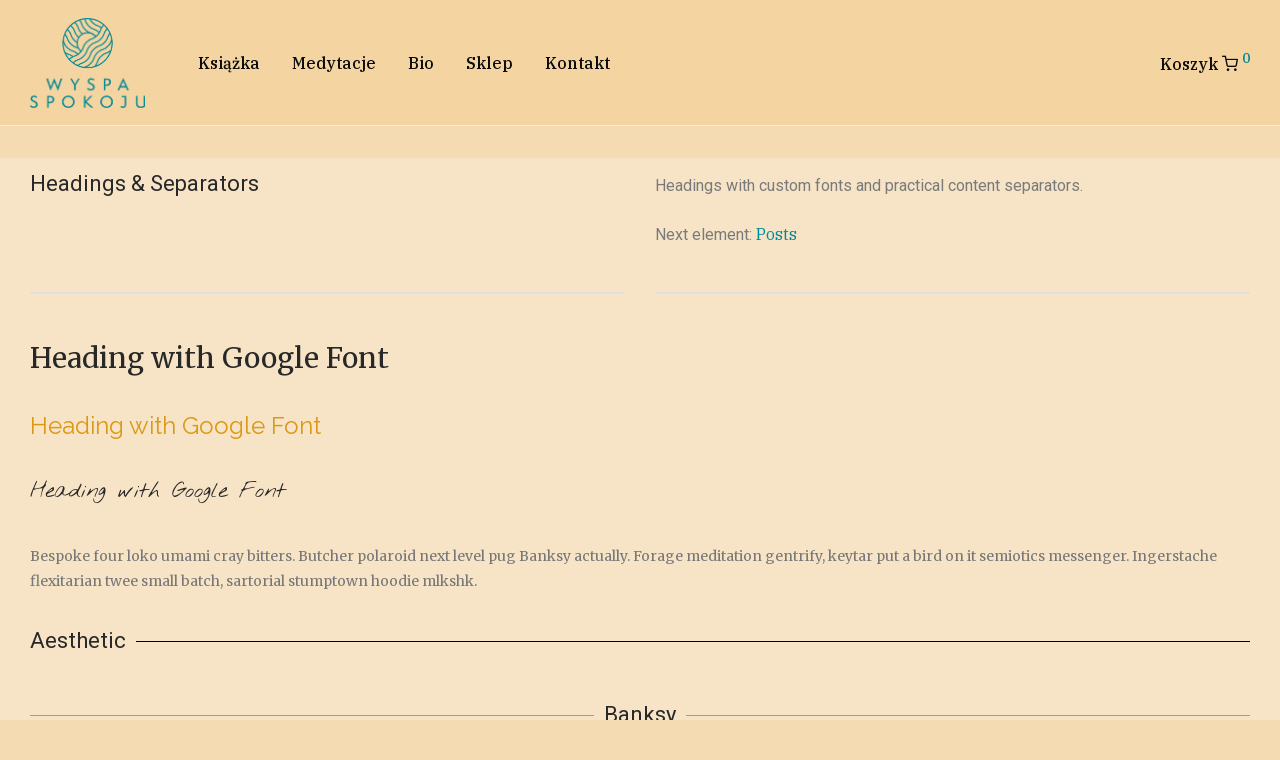

--- FILE ---
content_type: text/html; charset=UTF-8
request_url: https://wyspa-spokoju.pl/elements/headings-separators
body_size: 16281
content:
<!DOCTYPE html>

<html lang="pl-PL" prefix="og: https://ogp.me/ns#" class="footer-sticky-1">
    <head>
        <meta charset="UTF-8">
        <meta name="viewport" content="width=device-width, initial-scale=1.0, maximum-scale=1.0, user-scalable=no">
        
        <link rel="profile" href="http://gmpg.org/xfn/11">
		<link rel="pingback" href="https://wyspa-spokoju.pl/xmlrpc.php">
        
		
<!-- Optymalizacja wyszukiwarek według Rank Math - https://s.rankmath.com/home -->
<title>Headings &amp; Separators - Wyspa spokoju</title>
<meta name="description" content="Headings with custom fonts and practical content separators."/>
<meta name="robots" content="index, follow, max-snippet:-1, max-video-preview:-1, max-image-preview:large"/>
<link rel="canonical" href="https://wyspa-spokoju.pl/elements/headings-separators" />
<meta property="og:locale" content="pl_PL" />
<meta property="og:type" content="article" />
<meta property="og:title" content="Headings &amp; Separators - Wyspa spokoju" />
<meta property="og:description" content="Headings with custom fonts and practical content separators." />
<meta property="og:url" content="https://wyspa-spokoju.pl/elements/headings-separators" />
<meta property="og:site_name" content="Wyspa spokoju" />
<meta name="twitter:card" content="summary_large_image" />
<meta name="twitter:title" content="Headings &amp; Separators - Wyspa spokoju" />
<meta name="twitter:description" content="Headings with custom fonts and practical content separators." />
<script type="application/ld+json" class="rank-math-schema">{"@context":"https://schema.org","@graph":[{"@type":["Person","Organization"],"@id":"https://wyspa-spokoju.pl/#person","name":"zuzaz","logo":{"@type":"ImageObject","@id":"https://wyspa-spokoju.pl/#logo","url":"http://wyspa-spokoju.pl/wp-content/uploads/2021/03/Obszar-roboczy-5@2x.png","caption":"zuzaz","inLanguage":"pl-PL","width":"938","height":"732"},"image":{"@type":"ImageObject","@id":"https://wyspa-spokoju.pl/#logo","url":"http://wyspa-spokoju.pl/wp-content/uploads/2021/03/Obszar-roboczy-5@2x.png","caption":"zuzaz","inLanguage":"pl-PL","width":"938","height":"732"}},{"@type":"WebSite","@id":"https://wyspa-spokoju.pl/#website","url":"https://wyspa-spokoju.pl","name":"zuzaz","publisher":{"@id":"https://wyspa-spokoju.pl/#person"},"inLanguage":"pl-PL"},{"@type":"Person","@id":"https://wyspa-spokoju.pl/author/zuzaz","name":"zuzaz","url":"https://wyspa-spokoju.pl/author/zuzaz","image":{"@type":"ImageObject","@id":"https://secure.gravatar.com/avatar/940534d5f7a8a38efdcc4bf8e3071667?s=96&amp;d=mm&amp;r=g","url":"https://secure.gravatar.com/avatar/940534d5f7a8a38efdcc4bf8e3071667?s=96&amp;d=mm&amp;r=g","caption":"zuzaz","inLanguage":"pl-PL"}},{"@type":"WebPage","@id":"https://wyspa-spokoju.pl/elements/headings-separators#webpage","url":"https://wyspa-spokoju.pl/elements/headings-separators","name":"Headings &amp; Separators - Wyspa spokoju","datePublished":"2015-08-12T16:25:46+02:00","dateModified":"2015-08-12T16:25:46+02:00","author":{"@id":"https://wyspa-spokoju.pl/author/zuzaz"},"isPartOf":{"@id":"https://wyspa-spokoju.pl/#website"},"inLanguage":"pl-PL"},{"@type":"Article","headline":"Headings &amp; Separators - Wyspa spokoju","datePublished":"2015-08-12T16:25:46+02:00","dateModified":"2015-08-12T16:25:46+02:00","author":{"@id":"https://wyspa-spokoju.pl/author/zuzaz"},"publisher":{"@id":"https://wyspa-spokoju.pl/#person"},"description":"Headings with custom fonts and practical content separators.","name":"Headings &amp; Separators - Wyspa spokoju","@id":"https://wyspa-spokoju.pl/elements/headings-separators#richSnippet","isPartOf":{"@id":"https://wyspa-spokoju.pl/elements/headings-separators#webpage"},"inLanguage":"pl-PL","mainEntityOfPage":{"@id":"https://wyspa-spokoju.pl/elements/headings-separators#webpage"}}]}</script>
<!-- /Wtyczka Rank Math WordPress SEO -->

<link rel='dns-prefetch' href='//fonts.googleapis.com' />
<link rel='dns-prefetch' href='//s.w.org' />
<link rel="alternate" type="application/rss+xml" title="Wyspa spokoju &raquo; Kanał z wpisami" href="https://wyspa-spokoju.pl/feed" />
<link rel="alternate" type="application/rss+xml" title="Wyspa spokoju &raquo; Kanał z komentarzami" href="https://wyspa-spokoju.pl/comments/feed" />
		<script type="text/javascript">
			window._wpemojiSettings = {"baseUrl":"https:\/\/s.w.org\/images\/core\/emoji\/13.1.0\/72x72\/","ext":".png","svgUrl":"https:\/\/s.w.org\/images\/core\/emoji\/13.1.0\/svg\/","svgExt":".svg","source":{"concatemoji":"https:\/\/wyspa-spokoju.pl\/wp-includes\/js\/wp-emoji-release.min.js?ver=5.8.12"}};
			!function(e,a,t){var n,r,o,i=a.createElement("canvas"),p=i.getContext&&i.getContext("2d");function s(e,t){var a=String.fromCharCode;p.clearRect(0,0,i.width,i.height),p.fillText(a.apply(this,e),0,0);e=i.toDataURL();return p.clearRect(0,0,i.width,i.height),p.fillText(a.apply(this,t),0,0),e===i.toDataURL()}function c(e){var t=a.createElement("script");t.src=e,t.defer=t.type="text/javascript",a.getElementsByTagName("head")[0].appendChild(t)}for(o=Array("flag","emoji"),t.supports={everything:!0,everythingExceptFlag:!0},r=0;r<o.length;r++)t.supports[o[r]]=function(e){if(!p||!p.fillText)return!1;switch(p.textBaseline="top",p.font="600 32px Arial",e){case"flag":return s([127987,65039,8205,9895,65039],[127987,65039,8203,9895,65039])?!1:!s([55356,56826,55356,56819],[55356,56826,8203,55356,56819])&&!s([55356,57332,56128,56423,56128,56418,56128,56421,56128,56430,56128,56423,56128,56447],[55356,57332,8203,56128,56423,8203,56128,56418,8203,56128,56421,8203,56128,56430,8203,56128,56423,8203,56128,56447]);case"emoji":return!s([10084,65039,8205,55357,56613],[10084,65039,8203,55357,56613])}return!1}(o[r]),t.supports.everything=t.supports.everything&&t.supports[o[r]],"flag"!==o[r]&&(t.supports.everythingExceptFlag=t.supports.everythingExceptFlag&&t.supports[o[r]]);t.supports.everythingExceptFlag=t.supports.everythingExceptFlag&&!t.supports.flag,t.DOMReady=!1,t.readyCallback=function(){t.DOMReady=!0},t.supports.everything||(n=function(){t.readyCallback()},a.addEventListener?(a.addEventListener("DOMContentLoaded",n,!1),e.addEventListener("load",n,!1)):(e.attachEvent("onload",n),a.attachEvent("onreadystatechange",function(){"complete"===a.readyState&&t.readyCallback()})),(n=t.source||{}).concatemoji?c(n.concatemoji):n.wpemoji&&n.twemoji&&(c(n.twemoji),c(n.wpemoji)))}(window,document,window._wpemojiSettings);
		</script>
		<style type="text/css">
img.wp-smiley,
img.emoji {
	display: inline !important;
	border: none !important;
	box-shadow: none !important;
	height: 1em !important;
	width: 1em !important;
	margin: 0 .07em !important;
	vertical-align: -0.1em !important;
	background: none !important;
	padding: 0 !important;
}
</style>
	<link rel='stylesheet' id='wp-block-library-css'  href='https://wyspa-spokoju.pl/wp-includes/css/dist/block-library/style.min.css?ver=5.8.12' type='text/css' media='all' />
<link rel='stylesheet' id='wc-blocks-vendors-style-css'  href='https://wyspa-spokoju.pl/wp-content/plugins/woocommerce/packages/woocommerce-blocks/build/wc-blocks-vendors-style.css?ver=5.7.2' type='text/css' media='all' />
<link rel='stylesheet' id='wc-blocks-style-css'  href='https://wyspa-spokoju.pl/wp-content/plugins/woocommerce/packages/woocommerce-blocks/build/wc-blocks-style.css?ver=5.7.2' type='text/css' media='all' />
<link rel='stylesheet' id='cf7md_roboto-css'  href='//fonts.googleapis.com/css?family=Roboto:400,500' type='text/css' media='all' />
<link rel='stylesheet' id='cf7-material-design-css'  href='https://wyspa-spokoju.pl/wp-content/plugins/material-design-for-contact-form-7/public/../assets/css/cf7-material-design.css?ver=2.6.4' type='text/css' media='all' />
<style id='woocommerce-inline-inline-css' type='text/css'>
.woocommerce form .form-row .required { visibility: visible; }
</style>
<link rel='stylesheet' id='htbbootstrap-css'  href='https://wyspa-spokoju.pl/wp-content/plugins/ht-mega-for-elementor/assets/css/htbbootstrap.css?ver=1.6.6' type='text/css' media='all' />
<link rel='stylesheet' id='htmega-widgets-css'  href='https://wyspa-spokoju.pl/wp-content/plugins/ht-mega-for-elementor/assets/css/htmega-widgets.css?ver=1.6.6' type='text/css' media='all' />
<link rel='stylesheet' id='font-awesome-css'  href='https://wyspa-spokoju.pl/wp-content/plugins/elementor/assets/lib/font-awesome/css/font-awesome.min.css?ver=4.7.0' type='text/css' media='all' />
<link rel='stylesheet' id='htmega-animation-css'  href='https://wyspa-spokoju.pl/wp-content/plugins/ht-mega-for-elementor/assets/css/animation.css?ver=1.6.6' type='text/css' media='all' />
<link rel='stylesheet' id='htmega-keyframes-css'  href='https://wyspa-spokoju.pl/wp-content/plugins/ht-mega-for-elementor/assets/css/htmega-keyframes.css?ver=1.6.6' type='text/css' media='all' />
<link rel='stylesheet' id='elementor-icons-css'  href='https://wyspa-spokoju.pl/wp-content/plugins/elementor/assets/lib/eicons/css/elementor-icons.min.css?ver=5.12.0' type='text/css' media='all' />
<link rel='stylesheet' id='elementor-frontend-css'  href='https://wyspa-spokoju.pl/wp-content/plugins/elementor/assets/css/frontend.min.css?ver=3.4.4' type='text/css' media='all' />
<style id='elementor-frontend-inline-css' type='text/css'>
@font-face{font-family:eicons;src:url(https://wyspa-spokoju.pl/wp-content/plugins/elementor/assets/lib/eicons/fonts/eicons.eot?5.10.0);src:url(https://wyspa-spokoju.pl/wp-content/plugins/elementor/assets/lib/eicons/fonts/eicons.eot?5.10.0#iefix) format("embedded-opentype"),url(https://wyspa-spokoju.pl/wp-content/plugins/elementor/assets/lib/eicons/fonts/eicons.woff2?5.10.0) format("woff2"),url(https://wyspa-spokoju.pl/wp-content/plugins/elementor/assets/lib/eicons/fonts/eicons.woff?5.10.0) format("woff"),url(https://wyspa-spokoju.pl/wp-content/plugins/elementor/assets/lib/eicons/fonts/eicons.ttf?5.10.0) format("truetype"),url(https://wyspa-spokoju.pl/wp-content/plugins/elementor/assets/lib/eicons/fonts/eicons.svg?5.10.0#eicon) format("svg");font-weight:400;font-style:normal}
</style>
<link rel='stylesheet' id='elementor-post-35-css'  href='https://wyspa-spokoju.pl/wp-content/uploads/elementor/css/post-35.css?ver=1631627021' type='text/css' media='all' />
<link rel='stylesheet' id='she-header-style-css'  href='https://wyspa-spokoju.pl/wp-content/plugins/sticky-header-effects-for-elementor/assets/css/she-header-style.css?ver=1.4.7' type='text/css' media='all' />
<link rel='stylesheet' id='elementor-global-css'  href='https://wyspa-spokoju.pl/wp-content/uploads/elementor/css/global.css?ver=1631627021' type='text/css' media='all' />
<link rel='stylesheet' id='elementor-post-2349-css'  href='https://wyspa-spokoju.pl/wp-content/uploads/elementor/css/post-2349.css?ver=1631630159' type='text/css' media='all' />
<link rel='stylesheet' id='normalize-css'  href='https://wyspa-spokoju.pl/wp-content/themes/savoy/assets/css/third-party/normalize.min.css?ver=3.0.2' type='text/css' media='all' />
<link rel='stylesheet' id='slick-slider-css'  href='https://wyspa-spokoju.pl/wp-content/themes/savoy/assets/css/third-party/slick.min.css?ver=1.5.5' type='text/css' media='all' />
<link rel='stylesheet' id='slick-slider-theme-css'  href='https://wyspa-spokoju.pl/wp-content/themes/savoy/assets/css/third-party/slick-theme.min.css?ver=1.5.5' type='text/css' media='all' />
<link rel='stylesheet' id='magnific-popup-css'  href='https://wyspa-spokoju.pl/wp-content/plugins/ht-mega-for-elementor/assets/css/magnific-popup.css?ver=1.6.6' type='text/css' media='all' />
<link rel='stylesheet' id='nm-grid-css'  href='https://wyspa-spokoju.pl/wp-content/themes/savoy/assets/css/grid.css?ver=2.6.0' type='text/css' media='all' />
<link rel='stylesheet' id='selectod-css'  href='https://wyspa-spokoju.pl/wp-content/themes/savoy/assets/css/third-party/selectod.min.css?ver=3.8.1' type='text/css' media='all' />
<link rel='stylesheet' id='nm-shop-css'  href='https://wyspa-spokoju.pl/wp-content/themes/savoy/assets/css/shop.css?ver=2.6.0' type='text/css' media='all' />
<link rel='stylesheet' id='nm-icons-css'  href='https://wyspa-spokoju.pl/wp-content/themes/savoy/assets/css/font-icons/theme-icons/theme-icons.min.css?ver=2.6.0' type='text/css' media='all' />
<link rel='stylesheet' id='nm-core-css'  href='https://wyspa-spokoju.pl/wp-content/themes/savoy/style.css?ver=2.6.0' type='text/css' media='all' />
<link rel='stylesheet' id='nm-elements-css'  href='https://wyspa-spokoju.pl/wp-content/themes/savoy/assets/css/elements.css?ver=2.6.0' type='text/css' media='all' />
<link rel='stylesheet' id='nm-portfolio-css'  href='https://wyspa-spokoju.pl/wp-content/plugins/nm-portfolio/assets/css/nm-portfolio.css?ver=1.2.8' type='text/css' media='all' />
<link rel='stylesheet' id='redux-google-fonts-nm_theme_options-css'  href='https://fonts.googleapis.com/css?family=Roboto%3A%2C500%2C400%2C700&#038;ver=1631865594' type='text/css' media='all' />
<link rel='stylesheet' id='google-fonts-1-css'  href='https://fonts.googleapis.com/css?family=Roboto%3A100%2C100italic%2C200%2C200italic%2C300%2C300italic%2C400%2C400italic%2C500%2C500italic%2C600%2C600italic%2C700%2C700italic%2C800%2C800italic%2C900%2C900italic%7CRoboto+Slab%3A100%2C100italic%2C200%2C200italic%2C300%2C300italic%2C400%2C400italic%2C500%2C500italic%2C600%2C600italic%2C700%2C700italic%2C800%2C800italic%2C900%2C900italic%7CIBM+Plex+Serif%3A100%2C100italic%2C200%2C200italic%2C300%2C300italic%2C400%2C400italic%2C500%2C500italic%2C600%2C600italic%2C700%2C700italic%2C800%2C800italic%2C900%2C900italic%7CMerriweather%3A100%2C100italic%2C200%2C200italic%2C300%2C300italic%2C400%2C400italic%2C500%2C500italic%2C600%2C600italic%2C700%2C700italic%2C800%2C800italic%2C900%2C900italic%7CRaleway%3A100%2C100italic%2C200%2C200italic%2C300%2C300italic%2C400%2C400italic%2C500%2C500italic%2C600%2C600italic%2C700%2C700italic%2C800%2C800italic%2C900%2C900italic%7CNothing+You+Could+Do%3A100%2C100italic%2C200%2C200italic%2C300%2C300italic%2C400%2C400italic%2C500%2C500italic%2C600%2C600italic%2C700%2C700italic%2C800%2C800italic%2C900%2C900italic&#038;display=auto&#038;subset=latin-ext&#038;ver=5.8.12' type='text/css' media='all' />
<script type='text/javascript' src='https://wyspa-spokoju.pl/wp-includes/js/jquery/jquery.min.js?ver=3.6.0' id='jquery-core-js'></script>
<script type='text/javascript' src='https://wyspa-spokoju.pl/wp-includes/js/jquery/jquery-migrate.min.js?ver=3.3.2' id='jquery-migrate-js'></script>
<script type='text/javascript' src='https://wyspa-spokoju.pl/wp-content/plugins/sticky-header-effects-for-elementor/assets/js/she-header.js?ver=1.4.7' id='she-header-js'></script>
<link rel="https://api.w.org/" href="https://wyspa-spokoju.pl/wp-json/" /><link rel="alternate" type="application/json" href="https://wyspa-spokoju.pl/wp-json/wp/v2/pages/2349" /><link rel="EditURI" type="application/rsd+xml" title="RSD" href="https://wyspa-spokoju.pl/xmlrpc.php?rsd" />
<link rel="wlwmanifest" type="application/wlwmanifest+xml" href="https://wyspa-spokoju.pl/wp-includes/wlwmanifest.xml" /> 
<meta name="generator" content="WordPress 5.8.12" />
<link rel='shortlink' href='https://wyspa-spokoju.pl/?p=2349' />
<link rel="alternate" type="application/json+oembed" href="https://wyspa-spokoju.pl/wp-json/oembed/1.0/embed?url=https%3A%2F%2Fwyspa-spokoju.pl%2Felements%2Fheadings-separators" />
<link rel="alternate" type="text/xml+oembed" href="https://wyspa-spokoju.pl/wp-json/oembed/1.0/embed?url=https%3A%2F%2Fwyspa-spokoju.pl%2Felements%2Fheadings-separators&#038;format=xml" />
	<noscript><style>.woocommerce-product-gallery{ opacity: 1 !important; }</style></noscript>
	<link rel="icon" href="https://wyspa-spokoju.pl/wp-content/uploads/2021/04/cropped-Obszar-roboczy-9-kopia-32x32.png" sizes="32x32" />
<link rel="icon" href="https://wyspa-spokoju.pl/wp-content/uploads/2021/04/cropped-Obszar-roboczy-9-kopia-192x192.png" sizes="192x192" />
<link rel="apple-touch-icon" href="https://wyspa-spokoju.pl/wp-content/uploads/2021/04/cropped-Obszar-roboczy-9-kopia-180x180.png" />
<meta name="msapplication-TileImage" content="https://wyspa-spokoju.pl/wp-content/uploads/2021/04/cropped-Obszar-roboczy-9-kopia-270x270.png" />
<style type="text/css" class="nm-custom-styles">body{font-family:Roboto,sans-serif;}.nm-menu li a{font-size:16px;font-weight:500;}#nm-mobile-menu .menu > li > a{font-weight:normal;}#nm-mobile-menu-main-ul.menu > li > a{font-size:15px;}#nm-mobile-menu-secondary-ul.menu li a{font-size:13px;}.vc_tta.vc_tta-accordion .vc_tta-panel-title > a,.vc_tta.vc_general .vc_tta-tab > a,.nm-team-member-content h2,.nm-post-slider-content h3,.vc_pie_chart .wpb_pie_chart_heading,.wpb_content_element .wpb_tour_tabs_wrapper .wpb_tabs_nav a,.wpb_content_element .wpb_accordion_header a,.woocommerce-order-details .order_details tfoot tr:last-child th,.woocommerce-order-details .order_details tfoot tr:last-child td,#order_review .shop_table tfoot .order-total,#order_review .shop_table tfoot .order-total,.cart-collaterals .shop_table tr.order-total,.shop_table.cart .nm-product-details a,#nm-shop-sidebar-popup #nm-shop-search input,.nm-shop-categories li a,.nm-shop-filter-menu li a,.woocommerce-message,.woocommerce-info,.woocommerce-error,blockquote,.commentlist .comment .comment-text .meta strong,.nm-related-posts-content h3,.nm-blog-no-results h1,.nm-term-description,.nm-blog-categories-list li a,.nm-blog-categories-toggle li a,.nm-blog-heading h1,#nm-mobile-menu-top-ul .nm-mobile-menu-item-search input{font-size:18px;}@media all and (max-width:768px){.vc_toggle_title h3{font-size:18px;}}@media all and (max-width:400px){#nm-shop-search input{font-size:18px;}}.add_to_cart_inline .add_to_cart_button,.add_to_cart_inline .amount,.nm-product-category-text > a,.nm-testimonial-description,.nm-feature h3,.nm_btn,.vc_toggle_content,.nm-message-box,.wpb_text_column,#nm-wishlist-table ul li.title .woocommerce-loop-product__title,.nm-order-track-top p,.customer_details h3,.woocommerce-order-details .order_details tbody,.woocommerce-MyAccount-content .shop_table tr th,.woocommerce-MyAccount-navigation ul li a,.nm-MyAccount-user-info .nm-username,.nm-MyAccount-dashboard,.nm-myaccount-lost-reset-password h2,.nm-login-form-divider span,.woocommerce-thankyou-order-details li strong,.woocommerce-order-received h3,#order_review .shop_table tbody .product-name,.woocommerce-checkout .nm-coupon-popup-wrap .nm-shop-notice,.nm-checkout-login-coupon .nm-shop-notice,.shop_table.cart .nm-product-quantity-pricing .product-subtotal,.shop_table.cart .product-quantity,.shop_attributes tr th,.shop_attributes tr td,#tab-description,.woocommerce-tabs .tabs li a,.woocommerce-product-details__short-description,.nm-shop-no-products h3,.nm-infload-controls a,#nm-shop-browse-wrap .term-description,.list_nosep .nm-shop-categories .nm-shop-sub-categories li a,.nm-shop-taxonomy-text .term-description,.nm-shop-loop-details h3,.woocommerce-loop-category__title,div.wpcf7-response-output,.wpcf7 .wpcf7-form-control,.widget_search button,.widget_product_search #searchsubmit,#wp-calendar caption,.widget .nm-widget-title,.post .entry-content,.comment-form p label,.no-comments,.commentlist .pingback p,.commentlist .trackback p,.commentlist .comment .comment-text .description,.nm-search-results .nm-post-content,.post-password-form > p:first-child,.nm-post-pagination a .long-title,.nm-blog-list .nm-post-content,.nm-blog-grid .nm-post-content,.nm-blog-classic .nm-post-content,.nm-blog-pagination a,.nm-blog-categories-list.columns li a,.page-numbers li a,.page-numbers li span,#nm-widget-panel .total,#nm-widget-panel .nm-cart-panel-item-price .amount,#nm-widget-panel .quantity .qty,#nm-widget-panel .nm-cart-panel-quantity-pricing > span.quantity,#nm-widget-panel .product-quantity,.nm-cart-panel-product-title,#nm-widget-panel .product_list_widget .empty,#nm-cart-panel-loader h5,.nm-widget-panel-header,.button,input[type=submit]{font-size:16px;}@media all and (max-width:991px){#nm-shop-sidebar .widget .nm-widget-title,.nm-shop-categories li a{font-size:16px;}}@media all and (max-width:768px){.vc_tta.vc_tta-accordion .vc_tta-panel-title > a,.vc_tta.vc_tta-tabs.vc_tta-tabs-position-left .vc_tta-tab > a,.vc_tta.vc_tta-tabs.vc_tta-tabs-position-top .vc_tta-tab > a,.wpb_content_element .wpb_tour_tabs_wrapper .wpb_tabs_nav a,.wpb_content_element .wpb_accordion_header a,.nm-term-description{font-size:16px;}}@media all and (max-width:550px){.shop_table.cart .nm-product-details a,.nm-shop-notice,.nm-related-posts-content h3{font-size:16px;}}@media all and (max-width:400px){.nm-product-category-text .nm-product-category-heading,.nm-team-member-content h2,#nm-wishlist-empty h1,.cart-empty,.nm-shop-filter-menu li a,.nm-blog-categories-list li a{font-size:16px;}}.vc_progress_bar .vc_single_bar .vc_label,.woocommerce-tabs .tabs li a span,.product .summary .price del .amount,#nm-shop-sidebar-popup-reset-button,#nm-shop-sidebar-popup .nm-shop-sidebar .widget:last-child .nm-widget-title,#nm-shop-sidebar-popup .nm-shop-sidebar .widget .nm-widget-title,.nm-shop-filter-menu li a i,.woocommerce-loop-category__title .count,span.wpcf7-not-valid-tip,.widget_rss ul li .rss-date,.wp-caption-text,.comment-respond h3 #cancel-comment-reply-link,.nm-blog-categories-toggle li .count,.nm-menu-wishlist-count,.nm-menu li.nm-menu-offscreen .nm-menu-cart-count,.nm-menu-cart .count,.nm-menu .sub-menu li a,body{font-size:14px;}@media all and (max-width:768px){.wpcf7 .wpcf7-form-control{font-size:14px;}}@media all and (max-width:400px){.nm-blog-grid .nm-post-content,.header-mobile-default .nm-menu-cart.no-icon .count{font-size:14px;}}#nm-wishlist-table .nm-variations-list,.nm-MyAccount-user-info .nm-logout-button.border,#order_review .place-order noscript,#payment .payment_methods li .payment_box,#order_review .shop_table tfoot .woocommerce-remove-coupon,.cart-collaterals .shop_table tr.cart-discount td a,#nm-shop-sidebar-popup #nm-shop-search-notice,.wc-item-meta,.variation,.woocommerce-password-hint,.woocommerce-password-strength,.nm-validation-inline-notices .form-row.woocommerce-invalid-required-field:after{font-size:12px;}body{font-weight:normal;}h1, .h1-size{font-weight:normal;}h2, .h2-size{font-weight:normal;}h3, .h3-size{font-weight:normal;}h4, .h4-size,h5, .h5-size,h6, .h6-size{font-weight:normal;}body{color:#0a0a0a;}.nm-portfolio-single-back a span {background:#0a0a0a;}.mfp-close,.wpb_content_element .wpb_tour_tabs_wrapper .wpb_tabs_nav li.ui-tabs-active a,.vc_pie_chart .vc_pie_chart_value,.vc_progress_bar .vc_single_bar .vc_label .vc_label_units,.nm-testimonial-description,.form-row label,.woocommerce-form__label,#nm-shop-search-close:hover,.products .price .amount,.nm-shop-loop-actions > a,.nm-shop-loop-actions > a:active,.nm-shop-loop-actions > a:focus,.nm-infload-controls a,.woocommerce-breadcrumb a, .woocommerce-breadcrumb span,.variations,.woocommerce-grouped-product-list-item__label a,.woocommerce-grouped-product-list-item__price ins .amount,.woocommerce-grouped-product-list-item__price > .amount,.nm-quantity-wrap .quantity .nm-qty-minus,.nm-quantity-wrap .quantity .nm-qty-plus,.product .summary .single_variation_wrap .nm-quantity-wrap label:not(.nm-qty-label-abbrev),.woocommerce-tabs .tabs li.active a,.shop_attributes th,.product_meta,.shop_table.cart .nm-product-details a,.shop_table.cart .product-quantity,.shop_table.cart .nm-product-quantity-pricing .product-subtotal,.shop_table.cart .product-remove a,.cart-collaterals,.nm-cart-empty,#order_review .shop_table,#payment .payment_methods li label,.woocommerce-thankyou-order-details li strong,.wc-bacs-bank-details li strong,.nm-MyAccount-user-info .nm-username strong,.woocommerce-MyAccount-navigation ul li a:hover,.woocommerce-MyAccount-navigation ul li.is-active a,.woocommerce-table--order-details,#nm-wishlist-empty .note i,a.dark,a:hover,.nm-blog-heading h1 strong,.nm-post-header .nm-post-meta a,.nm-post-pagination a,.commentlist > li .comment-text .meta strong,.commentlist > li .comment-text .meta strong a,.comment-form p label,.entry-content strong,blockquote,blockquote p,.widget_search button,.widget_product_search #searchsubmit,.widget_recent_comments ul li .comment-author-link,.widget_recent_comments ul li:before{color:#282828;}@media all and (max-width: 991px){.nm-shop-menu .nm-shop-filter-menu li a:hover,.nm-shop-menu .nm-shop-filter-menu li.active a,#nm-shop-sidebar .widget.show .nm-widget-title,#nm-shop-sidebar .widget .nm-widget-title:hover{color:#282828;}}.nm-portfolio-single-back a:hover span{background:#282828;}.wpb_content_element .wpb_tour_tabs_wrapper .wpb_tabs_nav a,.wpb_content_element .wpb_accordion_header a,#nm-shop-search-close,.woocommerce-breadcrumb,.nm-single-product-menu a,.star-rating:before,.woocommerce-tabs .tabs li a,.product_meta span.sku,.product_meta a,.nm-product-wishlist-button-wrap a,.nm-product-share a,.nm-wishlist-share ul li a:not(:hover),.nm-post-meta,.nm-post-share a,.nm-post-pagination a .short-title,.commentlist > li .comment-text .meta time{color:#000000;}.vc_toggle_title i,#nm-wishlist-empty p.icon i,h1{color:#282828;}h2{color:#282828;}h3{color:#282828;}h4, h5, h6{color:#282828;}a,a.dark:hover,a.gray:hover,a.invert-color:hover,.nm-highlight-text,.nm-highlight-text h1,.nm-highlight-text h2,.nm-highlight-text h3,.nm-highlight-text h4,.nm-highlight-text h5,.nm-highlight-text h6,.nm-highlight-text p,.nm-menu-wishlist-count,.nm-menu-cart a .count,.nm-menu li.nm-menu-offscreen .nm-menu-cart-count,.page-numbers li span.current,.page-numbers li a:hover,.nm-blog .sticky .nm-post-thumbnail:before,.nm-blog .category-sticky .nm-post-thumbnail:before,.nm-blog-categories-list li a:hover,.nm-blog-categories ul li.current-cat a,.widget ul li.active,.widget ul li a:hover,.widget ul li a:focus,.widget ul li a.active,#wp-calendar tbody td a,.nm-banner-link.type-txt:hover,.nm-banner.text-color-light .nm-banner-link.type-txt:hover,.nm-portfolio-categories li.current a,.add_to_cart_inline ins,.nm-product-categories.layout-separated .product-category:hover .nm-product-category-text > a,.woocommerce-breadcrumb a:hover,.products .price ins .amount,.products .price ins,.no-touch .nm-shop-loop-actions > a:hover,.nm-shop-menu ul li a:hover,.nm-shop-menu ul li.current-cat > a,.nm-shop-menu ul li.active a,.nm-shop-heading span,.nm-single-product-menu a:hover,.woocommerce-product-gallery__trigger:hover,.woocommerce-product-gallery .flex-direction-nav a:hover,.product-summary .price .amount,.product-summary .price ins,.product .summary .price .amount,.nm-product-wishlist-button-wrap a.added:active,.nm-product-wishlist-button-wrap a.added:focus,.nm-product-wishlist-button-wrap a.added:hover,.nm-product-wishlist-button-wrap a.added,.woocommerce-tabs .tabs li a span,#review_form .comment-form-rating .stars:hover a,#review_form .comment-form-rating .stars.has-active a,.product_meta a:hover,.star-rating span:before,.nm-order-view .commentlist li .comment-text .meta,.nm_widget_price_filter ul li.current,.post-type-archive-product .widget_product_categories .product-categories > li:first-child > a,.widget_product_categories ul li.current-cat > a,.widget_layered_nav ul li.chosen a,.widget_layered_nav_filters ul li.chosen a,.product_list_widget li ins .amount,.woocommerce.widget_rating_filter .wc-layered-nav-rating.chosen > a,.nm-wishlist-button.added:active,.nm-wishlist-button.added:focus,.nm-wishlist-button.added:hover,.nm-wishlist-button.added,.slick-prev:not(.slick-disabled):hover,.slick-next:not(.slick-disabled):hover,.flickity-button:hover,.pswp__button:hover,.nm-portfolio-categories li a:hover{color:#008996;}.nm-blog-categories ul li.current-cat a,.nm-portfolio-categories li.current a,.woocommerce-product-gallery.pagination-enabled .flex-control-thumbs li img.flex-active,.widget_layered_nav ul li.chosen a,.widget_layered_nav_filters ul li.chosen a,.slick-dots li.slick-active button,.flickity-page-dots .dot.is-selected{border-color:#008996;}.blockUI.blockOverlay:after,.nm-loader:after,.nm-image-overlay:before,.nm-image-overlay:after,.gallery-icon:before,.gallery-icon:after,.widget_tag_cloud a:hover,.widget_product_tag_cloud a:hover{background:#008996;}@media all and (max-width:400px){.woocommerce-product-gallery.pagination-enabled .flex-control-thumbs li img.flex-active,.slick-dots li.slick-active button,.flickity-page-dots .dot.is-selected{background:#008996;}}.header-border-1 .nm-header,.nm-blog-list .nm-post-divider,#nm-blog-pagination.infinite-load,.nm-post-pagination,.no-post-comments .nm-related-posts,.nm-footer-widgets.has-border,#nm-shop-browse-wrap.nm-shop-description-borders .term-description,.nm-shop-sidebar-default #nm-shop-sidebar .widget,.nm-infload-controls a,.woocommerce-tabs,.upsells,.related,.shop_table.cart tr td,#order_review .shop_table tbody tr th,#order_review .shop_table tbody tr td,#payment .payment_methods,#payment .payment_methods li,.woocommerce-MyAccount-orders tr td,.woocommerce-MyAccount-orders tr:last-child td,.woocommerce-table--order-details tbody tr td,.woocommerce-table--order-details tbody tr:first-child td,.woocommerce-table--order-details tfoot tr:last-child td,.woocommerce-table--order-details tfoot tr:last-child th,#nm-wishlist-table > ul > li,#nm-wishlist-table > ul:first-child > li,.wpb_accordion .wpb_accordion_section,.nm-portfolio-single-footer{border-color:#eeeeee;}.nm-blog-classic .nm-post-divider,.nm-search-results .nm-post-divider{background:#eeeeee;}.nm-blog-categories-list li span,.nm-shop-menu ul li > span,.nm-portfolio-categories li span{color: #cccccc;}.nm-post-meta:before,.nm-testimonial-author span:before{background:#cccccc;}.button,input[type=submit],.widget_tag_cloud a, .widget_product_tag_cloud a,.add_to_cart_inline .add_to_cart_button,#nm-shop-sidebar-popup-button,#order_review .shop_table tbody .product-name .product-quantity{color:#ffffff;background-color:#282828;}.button:hover,input[type=submit]:hover{color:#ffffff;}#nm-blog-pagination a,.button.border{border-color:#aaaaaa;}#nm-blog-pagination a,#nm-blog-pagination a:hover,.button.border,.button.border:hover{color:#282828;}#nm-blog-pagination a:not([disabled]):hover,.button.border:not([disabled]):hover{color:#282828;border-color:#282828;}.product-summary .quantity .nm-qty-minus,.product-summary .quantity .nm-qty-plus{color:#282828;}.nm-page-wrap{background-color:#f4dbb2;}.nm-divider .nm-divider-title,.nm-header-search{background:#f4dbb2;}.woocommerce-cart .blockOverlay,.woocommerce-checkout .blockOverlay {background-color:#f4dbb2 !important;}.nm-top-bar{background:#282828;}.nm-top-bar .nm-top-bar-text,.nm-top-bar .nm-top-bar-text a,.nm-top-bar .nm-menu > li > a,.nm-top-bar .nm-menu > li > a:hover,.nm-top-bar-social li i{color:#0a0a0a;}.nm-header-placeholder{height:124px;}.nm-header{line-height:90px;padding-top:17px;padding-bottom:17px;background:#f4d4a1;}.home .nm-header{background:#f4d4a1;}.mobile-menu-open .nm-header{background:#f4d4a1 !important;}.header-on-scroll .nm-header,.home.header-transparency.header-on-scroll .nm-header{background:#f4cf92;}.header-on-scroll .nm-header:not(.static-on-scroll){padding-top:5px;padding-bottom:10px;}.nm-header.stacked .nm-header-logo,.nm-header.stacked-centered .nm-header-logo{padding-bottom:0px;}.nm-header-logo svg,.nm-header-logo img{height:90px;}@media all and (max-width:991px){.nm-header-placeholder{height:75px;}.nm-header{line-height:60px;padding-top:5px;padding-bottom:10px;}.nm-header.stacked .nm-header-logo,.nm-header.stacked-centered .nm-header-logo{padding-bottom:0px;}.nm-header-logo svg,.nm-header-logo img{height:60px;}}@media all and (max-width:400px){.nm-header-placeholder{height:75px;}.nm-header{line-height:60px;}.nm-header-logo svg,.nm-header-logo img{height:60px;}}.nm-menu li a{color:#0a0a0a;}.nm-menu li a:hover{color:#008996;}.header-transparency-light:not(.header-on-scroll):not(.mobile-menu-open) #nm-main-menu-ul > li > a,.header-transparency-light:not(.header-on-scroll):not(.mobile-menu-open) #nm-right-menu-ul > li > a{color:#ffffff;}.header-transparency-dark:not(.header-on-scroll):not(.mobile-menu-open) #nm-main-menu-ul > li > a,.header-transparency-dark:not(.header-on-scroll):not(.mobile-menu-open) #nm-right-menu-ul > li > a{color:#282828;}.header-transparency-light:not(.header-on-scroll):not(.mobile-menu-open) #nm-main-menu-ul > li > a:hover,.header-transparency-light:not(.header-on-scroll):not(.mobile-menu-open) #nm-right-menu-ul > li > a:hover{color:#dcdcdc;}.header-transparency-dark:not(.header-on-scroll):not(.mobile-menu-open) #nm-main-menu-ul > li > a:hover,.header-transparency-dark:not(.header-on-scroll):not(.mobile-menu-open) #nm-right-menu-ul > li > a:hover{color:#707070;}.no-touch .header-transparency-light:not(.header-on-scroll):not(.mobile-menu-open) .nm-header:hover{background-color:transparent;}.no-touch .header-transparency-dark:not(.header-on-scroll):not(.mobile-menu-open) .nm-header:hover{background-color:transparent;}.nm-menu .sub-menu{background:#282828;}.nm-menu .sub-menu li a{color:#a0a0a0;}.nm-menu .megamenu > .sub-menu > ul > li:not(.nm-menu-item-has-image) > a,.nm-menu .sub-menu li a .label,.nm-menu .sub-menu li a:hover{color:#eeeeee;}.nm-menu .megamenu.full > .sub-menu{padding-top:28px;padding-bottom:15px;background:#ffffff;}.nm-menu .megamenu.full > .sub-menu > ul{max-width:1080px;}.nm-menu .megamenu.full .sub-menu li a{color:#777777;}.nm-menu .megamenu.full > .sub-menu > ul > li:not(.nm-menu-item-has-image) > a,.nm-menu .megamenu.full .sub-menu li a:hover{color:#282828;}.nm-menu .megamenu > .sub-menu > ul > li.nm-menu-item-has-image{border-right-color:#eeeeee;}.nm-menu-icon span{background:#0a0a0a;}.header-transparency-light:not(.header-on-scroll):not(.mobile-menu-open) .nm-menu-icon span{background:#ffffff;}.header-transparency-dark:not(.header-on-scroll):not(.mobile-menu-open) .nm-menu-icon span{background:#282828;}#nm-mobile-menu{ background:#ffffff;}#nm-mobile-menu .menu li{border-bottom-color:#eeeeee;}#nm-mobile-menu .menu a,#nm-mobile-menu .menu li .nm-menu-toggle,#nm-mobile-menu-top-ul .nm-mobile-menu-item-search input,#nm-mobile-menu-top-ul .nm-mobile-menu-item-search span,.nm-mobile-menu-social-ul li a{color:#555555;}.no-touch #nm-mobile-menu .menu a:hover,#nm-mobile-menu .menu li.active > a,#nm-mobile-menu .menu > li.active > .nm-menu-toggle:before,#nm-mobile-menu .menu a .label,.nm-mobile-menu-social-ul li a:hover{color:#282828;}#nm-mobile-menu .sub-menu{border-top-color:#eeeeee;}.nm-footer-widgets{padding-top:35px;padding-bottom:5px;background-color:#f4d39f;}.nm-footer-widgets,.nm-footer-widgets .widget ul li a,.nm-footer-widgets a{color:#0a0a0a;}.nm-footer-widgets .widget .nm-widget-title{color:#282828;}.nm-footer-widgets .widget ul li a:hover,.nm-footer-widgets a:hover{color:#008996;}.nm-footer-widgets .widget_tag_cloud a:hover,.nm-footer-widgets .widget_product_tag_cloud a:hover{background:#008996;}@media all and (max-width:991px){.nm-footer-widgets{padding-top:20px;padding-bottom:15px;}}.nm-footer-bar{color:#ffffff;}.nm-footer-bar-inner{padding-top:10px;padding-bottom:10px;background-color:#008996;}.nm-footer-bar a{color:#ffffff;}.nm-footer-bar a:hover,.nm-footer-bar-social li i{color:#eeeeee;}.nm-footer-bar .menu > li{border-bottom-color:#3a3a3a;}@media all and (max-width:991px){.nm-footer-bar-inner{padding-top:10px;padding-bottom:10px;}}.nm-comments{background:#f7f7f7;}.nm-comments .commentlist > li,.nm-comments .commentlist .pingback,.nm-comments .commentlist .trackback{border-color:#e7e7e7;}#nm-shop-products-overlay,#nm-shop{background-color:#ffffff;}#nm-shop-taxonomy-header.has-image{height:370px;}.nm-shop-taxonomy-text-col{max-width:none;}.nm-shop-taxonomy-text h1{color:#282828;}.nm-shop-taxonomy-text .term-description{color:#777777;}@media all and (max-width:991px){#nm-shop-taxonomy-header.has-image{height:370px;}}@media all and (max-width:768px){#nm-shop-taxonomy-header.has-image{height:210px;}} .nm-shop-widget-scroll{height:145px;}.onsale{color:#ffffff;background:#ff0000;}.products li.outofstock .nm-shop-loop-thumbnail > a:after{color:#282828;background:#ffffff;}.nm-shop-loop-thumbnail{background:#eeeeee;}.has-bg-color .nm-single-product-bg{background:#f4dbb2;}.nm-featured-video-icon{color:#282828;background:#ffffff;}@media all and (max-width:1080px){.woocommerce-product-gallery__wrapper{max-width:500px;}.has-bg-color .woocommerce-product-gallery {background:#f4dbb2;}}@media all and (max-width:1080px){.woocommerce-product-gallery.pagination-enabled .flex-control-thumbs{background-color:#f4dbb2;}}.nm-variation-control.nm-variation-control-color li i{width:19px;height:19px;}.nm-variation-control.nm-variation-control-image li .nm-pa-image-thumbnail-wrap{width:19px;height:19px;}</style>
<style type="text/css" class="nm-translation-styles">.products li.outofstock .nm-shop-loop-thumbnail > a:after{content:"Brak w magazynie";}.nm-validation-inline-notices .form-row.woocommerce-invalid-required-field:after{content:"Pole wymagane";}</style>
		<style type="text/css" id="wp-custom-css">
			
/* ksiazka */
@media (min-width: 768px){
.slick-next, .slick-arrow {
	right: -25px !important
}
}

@media (max-width: 768px){
.slick-arrow{
	display:none !important;
}
}


/* kontakt */
#cf7md-form .mdc-text-field--outlined .mdc-text-field__input, #cf7md-form .mdc-text-field--textarea:not(.mdc-text-field--disabled) {
	background-color: #FFFFFF4D;
}

#cf7md-form .mdc-button--raised:not(:disabled), #cf7md-form .mdc-button--unelevated:not(:disabled) {
    padding: 20px 40px !important;
		background-color: #008996 !important
}
/* style list  */
.list-option li {
list-style: square ;
}

.select-p p {
	margin-bottom:10px
}

.nm-page-default-col {
	background-color: #ffffff40;
	margin: 10px 0px
}

/*  */


#nm-shop-products-overlay, #nm-shop {
    background-color: #f4dbb2;
}

.nm-single-product-menu {
	display:none;
}

.nm-product-wishlist-button-wrap {
	display: none;
}

.nm-wishlist-button {
	display:none;
}

/* sklep */

.nm-shop-header {
    padding: 5px 0 25px 0 ;
}

@media (max-width: 400px){
.nm-shop-header {
    padding-top: 0px;
	}
	#block-19 {
		text-align:center;
	}	
}
		</style>
		    </head>
    
	<body class="page-template-default page page-id-2349 page-child parent-pageid-2336 wp-custom-logo theme-savoy woocommerce-no-js nm-page-load-transition-0 nm-preload header-fixed header-mobile-alt header-border-1 widget-panel-dark elementor-default elementor-kit-35 elementor-page elementor-page-2349">
                
        <div class="nm-page-overflow">
            <div class="nm-page-wrap">
                                            
                <div class="nm-page-wrap-inner">
                    <div id="nm-header-placeholder" class="nm-header-placeholder"></div>

<header id="nm-header" class="nm-header default resize-on-scroll clear">
        <div class="nm-header-inner">
        <div class="nm-header-row nm-row">
    <div class="nm-header-col col-xs-12">
                
        <div class="nm-header-logo">
    <a href="https://wyspa-spokoju.pl/">
        <img src="https://wyspa-spokoju.pl/wp-content/uploads/2021/03/Obszar-roboczy-5@2x.png" class="nm-logo" width="938" height="732" alt="Wyspa spokoju">
            </a>
</div>
                       
        <nav class="nm-main-menu">
            <ul id="nm-main-menu-ul" class="nm-menu">
                <li id="menu-item-69" class="menu-item menu-item-type-post_type menu-item-object-page menu-item-69"><a href="https://wyspa-spokoju.pl/ksiazka">Książka</a></li>
<li id="menu-item-68" class="menu-item menu-item-type-post_type menu-item-object-page menu-item-68"><a href="https://wyspa-spokoju.pl/medytacje">Medytacje</a></li>
<li id="menu-item-67" class="menu-item menu-item-type-post_type menu-item-object-page menu-item-67"><a href="https://wyspa-spokoju.pl/bio">Bio</a></li>
<li id="menu-item-2692" class="menu-item menu-item-type-post_type menu-item-object-page menu-item-2692"><a href="https://wyspa-spokoju.pl/sklep">Sklep</a></li>
<li id="menu-item-66" class="menu-item menu-item-type-post_type menu-item-object-page menu-item-66"><a href="https://wyspa-spokoju.pl/kontakt">Kontakt</a></li>
            </ul>
        </nav>
        
        <nav class="nm-right-menu">
            <ul id="nm-right-menu-ul" class="nm-menu">
                <li class="nm-menu-cart menu-item-default has-icon"><a href="#" id="nm-menu-cart-btn">Koszyk <i class="nm-menu-cart-icon nm-font nm-font-cart"></i> <span class="nm-menu-cart-count count nm-count-zero">0</span></a></li>                <li class="nm-menu-offscreen menu-item-default">
                    <span class="nm-menu-cart-count count nm-count-zero">0</span>                    <a href="#" id="nm-mobile-menu-button" class="clicked"><div class="nm-menu-icon"><span class="line-1"></span><span class="line-2"></span><span class="line-3"></span></div></a>
                </li>
            </ul>
        </nav>

            </div>
</div>    </div>
	<!-- Facebook Pixel Code -->
<script>
!function(f,b,e,v,n,t,s)
{if(f.fbq)return;n=f.fbq=function(){n.callMethod?
n.callMethod.apply(n,arguments):n.queue.push(arguments)};
if(!f._fbq)f._fbq=n;n.push=n;n.loaded=!0;n.version='2.0';
n.queue=[];t=b.createElement(e);t.async=!0;
t.src=v;s=b.getElementsByTagName(e)[0];
s.parentNode.insertBefore(t,s)}(window,document,'script',
'https://connect.facebook.net/en_US/fbevents.js');

fbq('init', '859021964686066');
fbq('track', 'PageView');
</script>
<noscript>
<img height="1" width="1"
src="https://www.facebook.com/tr?id=859021964686066&ev=PageView
&noscript=1"/>
</noscript>
<!-- End Facebook Pixel Code -->
</header>

	
<div class="nm-page-default nm-row">
    <div class="nm-page-default-col col-xs-12">
                <div id="post-2349" class="post-2349 page type-page status-publish hentry">
            		<div data-elementor-type="wp-page" data-elementor-id="2349" class="elementor elementor-2349" data-elementor-settings="[]">
							<div class="elementor-section-wrap">
							<section class="elementor-section elementor-top-section elementor-element elementor-element-727d6752 elementor-section-boxed elementor-section-height-default elementor-section-height-default" data-id="727d6752" data-element_type="section">
						<div class="elementor-container elementor-column-gap-extended">
					<div class="elementor-column elementor-col-50 elementor-top-column elementor-element elementor-element-69cd84f1" data-id="69cd84f1" data-element_type="column">
			<div class="elementor-widget-wrap elementor-element-populated">
								<div class="elementor-element elementor-element-7bb441ea elementor-widget elementor-widget-heading" data-id="7bb441ea" data-element_type="widget" data-widget_type="heading.default">
				<div class="elementor-widget-container">
			<h4 class="elementor-heading-title elementor-size-default">Headings & Separators</h4>		</div>
				</div>
					</div>
		</div>
				<div class="elementor-column elementor-col-50 elementor-top-column elementor-element elementor-element-1c18a14e" data-id="1c18a14e" data-element_type="column">
			<div class="elementor-widget-wrap elementor-element-populated">
								<div class="elementor-element elementor-element-59357a00 elementor-widget elementor-widget-text-editor" data-id="59357a00" data-element_type="widget" data-widget_type="text-editor.default">
				<div class="elementor-widget-container">
							<p>Headings with custom fonts and practical content separators.</p><p>Next element: <a href="#">Posts</a></p>						</div>
				</div>
					</div>
		</div>
							</div>
		</section>
				<section class="elementor-section elementor-top-section elementor-element elementor-element-6502481d elementor-section-boxed elementor-section-height-default elementor-section-height-default" data-id="6502481d" data-element_type="section">
						<div class="elementor-container elementor-column-gap-extended">
					<div class="elementor-column elementor-col-50 elementor-top-column elementor-element elementor-element-7dd30c59" data-id="7dd30c59" data-element_type="column">
			<div class="elementor-widget-wrap elementor-element-populated">
								<div class="elementor-element elementor-element-515a9eb8 elementor-widget-divider--view-line elementor-widget elementor-widget-divider" data-id="515a9eb8" data-element_type="widget" data-widget_type="divider.default">
				<div class="elementor-widget-container">
					<div class="elementor-divider">
			<span class="elementor-divider-separator">
						</span>
		</div>
				</div>
				</div>
					</div>
		</div>
				<div class="elementor-column elementor-col-50 elementor-top-column elementor-element elementor-element-350d3ac3 elementor-hidden-phone" data-id="350d3ac3" data-element_type="column">
			<div class="elementor-widget-wrap elementor-element-populated">
								<div class="elementor-element elementor-element-47e91a4e elementor-widget-divider--view-line elementor-widget elementor-widget-divider" data-id="47e91a4e" data-element_type="widget" data-widget_type="divider.default">
				<div class="elementor-widget-container">
					<div class="elementor-divider">
			<span class="elementor-divider-separator">
						</span>
		</div>
				</div>
				</div>
					</div>
		</div>
							</div>
		</section>
				<section class="elementor-section elementor-top-section elementor-element elementor-element-43a681b1 elementor-section-boxed elementor-section-height-default elementor-section-height-default" data-id="43a681b1" data-element_type="section">
						<div class="elementor-container elementor-column-gap-extended">
					<div class="elementor-column elementor-col-100 elementor-top-column elementor-element elementor-element-42f102d6" data-id="42f102d6" data-element_type="column">
			<div class="elementor-widget-wrap elementor-element-populated">
								<div class="elementor-element elementor-element-0f5a020 elementor-widget elementor-widget-heading" data-id="0f5a020" data-element_type="widget" data-widget_type="heading.default">
				<div class="elementor-widget-container">
			<h2 class="elementor-heading-title elementor-size-default">Heading with Google Font</h2>		</div>
				</div>
				<div class="elementor-element elementor-element-18de9e1 elementor-widget elementor-widget-spacer" data-id="18de9e1" data-element_type="widget" data-widget_type="spacer.default">
				<div class="elementor-widget-container">
					<div class="elementor-spacer">
			<div class="elementor-spacer-inner"></div>
		</div>
				</div>
				</div>
				<div class="elementor-element elementor-element-121c84b elementor-widget elementor-widget-heading" data-id="121c84b" data-element_type="widget" data-widget_type="heading.default">
				<div class="elementor-widget-container">
			<h3 class="elementor-heading-title elementor-size-default">Heading with Google Font</h3>		</div>
				</div>
				<div class="elementor-element elementor-element-69e80ce elementor-widget elementor-widget-spacer" data-id="69e80ce" data-element_type="widget" data-widget_type="spacer.default">
				<div class="elementor-widget-container">
					<div class="elementor-spacer">
			<div class="elementor-spacer-inner"></div>
		</div>
				</div>
				</div>
				<div class="elementor-element elementor-element-a5ff8f9 elementor-widget elementor-widget-heading" data-id="a5ff8f9" data-element_type="widget" data-widget_type="heading.default">
				<div class="elementor-widget-container">
			<h4 class="elementor-heading-title elementor-size-default">Heading with Google Font</h4>		</div>
				</div>
				<div class="elementor-element elementor-element-ff403c1 elementor-widget elementor-widget-spacer" data-id="ff403c1" data-element_type="widget" data-widget_type="spacer.default">
				<div class="elementor-widget-container">
					<div class="elementor-spacer">
			<div class="elementor-spacer-inner"></div>
		</div>
				</div>
				</div>
				<div class="elementor-element elementor-element-bdb3cc3 elementor-widget elementor-widget-heading" data-id="bdb3cc3" data-element_type="widget" data-widget_type="heading.default">
				<div class="elementor-widget-container">
			<p class="elementor-heading-title elementor-size-default">Bespoke four loko umami cray bitters. Butcher polaroid next level pug Banksy actually. Forage meditation gentrify, keytar put a bird on it semiotics messenger. Ingerstache flexitarian twee small batch, sartorial stumptown hoodie mlkshk.</p>		</div>
				</div>
				<div class="elementor-element elementor-element-c0c0c53 elementor-widget-divider--view-line_text elementor-widget-divider--element-align-left elementor-widget elementor-widget-divider" data-id="c0c0c53" data-element_type="widget" data-widget_type="divider.default">
				<div class="elementor-widget-container">
					<div class="elementor-divider">
			<span class="elementor-divider-separator">
							<span class="elementor-divider__text elementor-divider__element">
				Aesthetic				</span>
						</span>
		</div>
				</div>
				</div>
				<div class="elementor-element elementor-element-5a727d6 elementor-widget-divider--view-line_text elementor-widget-divider--element-align-center elementor-widget elementor-widget-divider" data-id="5a727d6" data-element_type="widget" data-widget_type="divider.default">
				<div class="elementor-widget-container">
					<div class="elementor-divider">
			<span class="elementor-divider-separator">
							<span class="elementor-divider__text elementor-divider__element">
				Banksy				</span>
						</span>
		</div>
				</div>
				</div>
				<div class="elementor-element elementor-element-ad2fd5a elementor-widget-divider--view-line_text elementor-widget-divider--element-align-right elementor-widget elementor-widget-divider" data-id="ad2fd5a" data-element_type="widget" data-widget_type="divider.default">
				<div class="elementor-widget-container">
					<div class="elementor-divider">
			<span class="elementor-divider-separator">
							<span class="elementor-divider__text elementor-divider__element">
				Chillwave				</span>
						</span>
		</div>
				</div>
				</div>
				<div class="elementor-element elementor-element-0d7513c elementor-widget-divider--view-line elementor-widget elementor-widget-divider" data-id="0d7513c" data-element_type="widget" data-widget_type="divider.default">
				<div class="elementor-widget-container">
					<div class="elementor-divider">
			<span class="elementor-divider-separator">
						</span>
		</div>
				</div>
				</div>
				<div class="elementor-element elementor-element-75cd8ef elementor-widget-divider--view-line elementor-widget elementor-widget-divider" data-id="75cd8ef" data-element_type="widget" data-widget_type="divider.default">
				<div class="elementor-widget-container">
					<div class="elementor-divider">
			<span class="elementor-divider-separator">
						</span>
		</div>
				</div>
				</div>
					</div>
		</div>
							</div>
		</section>
						</div>
					</div>
		        </div>
            </div>
</div>


                </div> <!-- .nm-page-wrap-inner -->
            </div> <!-- .nm-page-wrap -->
            
            <footer id="nm-footer" class="nm-footer">
                	
<div class="nm-footer-widgets has-border clearfix">
    <div class="nm-footer-widgets-inner">
        <div class="nm-row  nm-row-boxed">
            <div class="col-xs-12">
                <ul class="nm-footer-block-grid xsmall-block-grid-1  small-block-grid-1 medium-block-grid-2 large-block-grid-4">
                    <li id="block-10" class="widget widget_block widget_media_image">
<div class="wp-block-image"><figure class="aligncenter size-full is-resized"><img loading="lazy" src="https://wyspa-spokoju.pl/wp-content/uploads/2021/09/ws250.png" alt="" class="wp-image-2541" width="125" height="98"/></figure></div>
</li><li id="block-17" class="widget widget_block">
<div class="wp-block-group"><div class="wp-block-group__inner-container">
<div class="wp-block-group"><div class="wp-block-group__inner-container">
<p class="has-text-align-center has-text-color" style="color:#008996;font-size:17px"><strong>Media społecznościowe</strong><a rel="noreferrer noopener" href="https://www.linkedin.com/in/ziomecka" target="_blank"></a></p>
</div></div>



<div style="height:20px" aria-hidden="true" class="wp-block-spacer"></div>



<ul class="wp-block-social-links aligncenter is-style-default"><li class="wp-social-link wp-social-link-linkedin wp-block-social-link"><a href="https://www.linkedin.com/in/ziomecka/" aria-label="LinkedIn: https://www.linkedin.com/in/ziomecka/"  class="wp-block-social-link-anchor"> <svg width="24" height="24" viewBox="0 0 24 24" version="1.1" xmlns="http://www.w3.org/2000/svg" role="img" aria-hidden="true" focusable="false"><path d="M19.7,3H4.3C3.582,3,3,3.582,3,4.3v15.4C3,20.418,3.582,21,4.3,21h15.4c0.718,0,1.3-0.582,1.3-1.3V4.3 C21,3.582,20.418,3,19.7,3z M8.339,18.338H5.667v-8.59h2.672V18.338z M7.004,8.574c-0.857,0-1.549-0.694-1.549-1.548 c0-0.855,0.691-1.548,1.549-1.548c0.854,0,1.547,0.694,1.547,1.548C8.551,7.881,7.858,8.574,7.004,8.574z M18.339,18.338h-2.669 v-4.177c0-0.996-0.017-2.278-1.387-2.278c-1.389,0-1.601,1.086-1.601,2.206v4.249h-2.667v-8.59h2.559v1.174h0.037 c0.356-0.675,1.227-1.387,2.526-1.387c2.703,0,3.203,1.779,3.203,4.092V18.338z"></path></svg></a></li>

<li class="wp-social-link wp-social-link-facebook wp-block-social-link"><a href="https://www.facebook.com/wyspaspoko" aria-label="Facebook: https://www.facebook.com/wyspaspoko"  class="wp-block-social-link-anchor"> <svg width="24" height="24" viewBox="0 0 24 24" version="1.1" xmlns="http://www.w3.org/2000/svg" role="img" aria-hidden="true" focusable="false"><path d="M12 2C6.5 2 2 6.5 2 12c0 5 3.7 9.1 8.4 9.9v-7H7.9V12h2.5V9.8c0-2.5 1.5-3.9 3.8-3.9 1.1 0 2.2.2 2.2.2v2.5h-1.3c-1.2 0-1.6.8-1.6 1.6V12h2.8l-.4 2.9h-2.3v7C18.3 21.1 22 17 22 12c0-5.5-4.5-10-10-10z"></path></svg></a></li>

<li class="wp-social-link wp-social-link-instagram wp-block-social-link"><a href="https://www.instagram.com/wyspa_spokoju/" aria-label="Instagram: https://www.instagram.com/wyspa_spokoju/"  class="wp-block-social-link-anchor"> <svg width="24" height="24" viewBox="0 0 24 24" version="1.1" xmlns="http://www.w3.org/2000/svg" role="img" aria-hidden="true" focusable="false"><path d="M12,4.622c2.403,0,2.688,0.009,3.637,0.052c0.877,0.04,1.354,0.187,1.671,0.31c0.42,0.163,0.72,0.358,1.035,0.673 c0.315,0.315,0.51,0.615,0.673,1.035c0.123,0.317,0.27,0.794,0.31,1.671c0.043,0.949,0.052,1.234,0.052,3.637 s-0.009,2.688-0.052,3.637c-0.04,0.877-0.187,1.354-0.31,1.671c-0.163,0.42-0.358,0.72-0.673,1.035 c-0.315,0.315-0.615,0.51-1.035,0.673c-0.317,0.123-0.794,0.27-1.671,0.31c-0.949,0.043-1.233,0.052-3.637,0.052 s-2.688-0.009-3.637-0.052c-0.877-0.04-1.354-0.187-1.671-0.31c-0.42-0.163-0.72-0.358-1.035-0.673 c-0.315-0.315-0.51-0.615-0.673-1.035c-0.123-0.317-0.27-0.794-0.31-1.671C4.631,14.688,4.622,14.403,4.622,12 s0.009-2.688,0.052-3.637c0.04-0.877,0.187-1.354,0.31-1.671c0.163-0.42,0.358-0.72,0.673-1.035 c0.315-0.315,0.615-0.51,1.035-0.673c0.317-0.123,0.794-0.27,1.671-0.31C9.312,4.631,9.597,4.622,12,4.622 M12,3 C9.556,3,9.249,3.01,8.289,3.054C7.331,3.098,6.677,3.25,6.105,3.472C5.513,3.702,5.011,4.01,4.511,4.511 c-0.5,0.5-0.808,1.002-1.038,1.594C3.25,6.677,3.098,7.331,3.054,8.289C3.01,9.249,3,9.556,3,12c0,2.444,0.01,2.751,0.054,3.711 c0.044,0.958,0.196,1.612,0.418,2.185c0.23,0.592,0.538,1.094,1.038,1.594c0.5,0.5,1.002,0.808,1.594,1.038 c0.572,0.222,1.227,0.375,2.185,0.418C9.249,20.99,9.556,21,12,21s2.751-0.01,3.711-0.054c0.958-0.044,1.612-0.196,2.185-0.418 c0.592-0.23,1.094-0.538,1.594-1.038c0.5-0.5,0.808-1.002,1.038-1.594c0.222-0.572,0.375-1.227,0.418-2.185 C20.99,14.751,21,14.444,21,12s-0.01-2.751-0.054-3.711c-0.044-0.958-0.196-1.612-0.418-2.185c-0.23-0.592-0.538-1.094-1.038-1.594 c-0.5-0.5-1.002-0.808-1.594-1.038c-0.572-0.222-1.227-0.375-2.185-0.418C14.751,3.01,14.444,3,12,3L12,3z M12,7.378 c-2.552,0-4.622,2.069-4.622,4.622S9.448,16.622,12,16.622s4.622-2.069,4.622-4.622S14.552,7.378,12,7.378z M12,15 c-1.657,0-3-1.343-3-3s1.343-3,3-3s3,1.343,3,3S13.657,15,12,15z M16.804,6.116c-0.596,0-1.08,0.484-1.08,1.08 s0.484,1.08,1.08,1.08c0.596,0,1.08-0.484,1.08-1.08S17.401,6.116,16.804,6.116z"></path></svg></a></li></ul>
</div></div>
</li><li id="block-19" class="widget widget_block">
<div class="wp-block-group"><div class="wp-block-group__inner-container"><div class="widget widget_nav_menu"><div class="menu-footer-container"><ul id="menu-footer" class="menu"><li id="menu-item-2620" class="menu-item menu-item-type-post_type menu-item-object-page menu-item-2620"><a href="https://wyspa-spokoju.pl/ksiazka">Książka</a></li>
<li id="menu-item-2619" class="menu-item menu-item-type-post_type menu-item-object-page menu-item-2619"><a href="https://wyspa-spokoju.pl/medytacje">Medytacje</a></li>
<li id="menu-item-2617" class="menu-item menu-item-type-post_type menu-item-object-page menu-item-privacy-policy menu-item-2617"><a href="https://wyspa-spokoju.pl/polityka-prywatnosci">Polityka prywatności</a></li>
<li id="menu-item-2616" class="menu-item menu-item-type-post_type menu-item-object-page menu-item-2616"><a href="https://wyspa-spokoju.pl/regulamin-sklepu">Regulamin sklepu</a></li>
<li id="menu-item-2618" class="menu-item menu-item-type-post_type menu-item-object-page menu-item-2618"><a href="https://wyspa-spokoju.pl/kontakt">Kontakt</a></li>
</ul></div></div>


<p></p>
</div></div>
</li><li id="block-18" class="widget widget_block">
<div class="wp-block-group"><div class="wp-block-group__inner-container">
<p class="has-text-align-center has-black-color has-text-color">Zapraszam do wspólnych medytacji mindfulness na żywo z grupą na facebookowym</p>



<p class="has-text-align-center has-text-color" style="color:#008996">&nbsp;<strong><a href="https://www.facebook.com/wyspaspoko">profilu Wyspy</a></strong></p>



<p class="has-text-align-center has-black-color has-text-color">we wtorki o 8:30 i czwartki o 18:30</p>
</div></div>
</li>                </ul>
            </div>
        </div>
    </div>
</div>                
                <div class="nm-footer-bar layout-centered">
    <div class="nm-footer-bar-inner">
        <div class="nm-row">
            <div class="nm-footer-bar-left col-md-8 col-xs-12">
                
                <ul id="nm-footer-bar-menu" class="menu">
                                                            <li class="nm-menu-item-copyright menu-item"><span><a href="https://zuzaziomecka.com">zuzaziomecka.com</a></span></li>
                                    </ul>
            </div>

            <div class="nm-footer-bar-right col-md-4 col-xs-12">
                                                            </div>
        </div>
    </div>
</div>            </footer>
            
            <div id="nm-mobile-menu" class="nm-mobile-menu">
    <div class="nm-mobile-menu-scroll">
        <div class="nm-mobile-menu-content">
            <div class="nm-row">
                                
                <div class="nm-mobile-menu-main col-xs-12">
                    <ul id="nm-mobile-menu-main-ul" class="menu">
                        <li class="menu-item menu-item-type-post_type menu-item-object-page menu-item-69"><a href="https://wyspa-spokoju.pl/ksiazka">Książka</a><span class="nm-menu-toggle"></span></li>
<li class="menu-item menu-item-type-post_type menu-item-object-page menu-item-68"><a href="https://wyspa-spokoju.pl/medytacje">Medytacje</a><span class="nm-menu-toggle"></span></li>
<li class="menu-item menu-item-type-post_type menu-item-object-page menu-item-67"><a href="https://wyspa-spokoju.pl/bio">Bio</a><span class="nm-menu-toggle"></span></li>
<li class="menu-item menu-item-type-post_type menu-item-object-page menu-item-2692"><a href="https://wyspa-spokoju.pl/sklep">Sklep</a><span class="nm-menu-toggle"></span></li>
<li class="menu-item menu-item-type-post_type menu-item-object-page menu-item-66"><a href="https://wyspa-spokoju.pl/kontakt">Kontakt</a><span class="nm-menu-toggle"></span></li>
                    </ul>
                </div>
                
                                <div class="nm-mobile-menu-secondary col-xs-12">
                    <ul id="nm-mobile-menu-secondary-ul" class="menu">
                        <li class="nm-mobile-menu-item-cart menu-item"><a href="https://wyspa-spokoju.pl/koszyk" id="nm-mobile-menu-cart-btn"><span class="nm-menu-cart-title">Koszyk</span> <span class="nm-menu-cart-count count nm-count-zero">0</span></a></li>                    </ul>
                </div>
                                
                            </div>
        </div>
    </div>
</div>            
            <div id="nm-widget-panel" class="nm-widget-panel">
    <div class="nm-widget-panel-inner">
        <div class="nm-widget-panel-header">
            <div class="nm-widget-panel-header-inner">
                <a href="#" id="nm-widget-panel-close">
                    <span class="nm-cart-panel-title">Koszyk</span>
                    <span class="nm-widget-panel-close-title">Zamknij</span>
                </a>
            </div>
        </div>

        <div class="widget_shopping_cart_content">
            
<div id="nm-cart-panel" class="nm-cart-panel-empty">

<form id="nm-cart-panel-form" action="https://wyspa-spokoju.pl/koszyk" method="post">
    <input type="hidden" id="_wpnonce" name="_wpnonce" value="211f56c02c" /><input type="hidden" name="_wp_http_referer" value="/elements/headings-separators" /></form>
    
<div id="nm-cart-panel-loader">
    <h5 class="nm-loader">Updating&hellip;</h5>
</div>
    

<div class="nm-cart-panel-list-wrap">

<ul class="woocommerce-mini-cart cart_list product_list_widget ">
    
    
    <li class="empty">
        <i class="nm-font nm-font-close2"></i>
        <span>Brak produktów w koszyku.</span>
    </li>

</ul><!-- end product list -->

</div>
    
<div class="nm-cart-panel-summary">
    
    <div class="nm-cart-panel-summary-inner">
        
                
        <p class="buttons nm-cart-empty-button">
            <a href="https://wyspa-spokoju.pl/sklep" id="nm-cart-panel-continue" class="button border">Kontynuuj zakupy</a>
        </p>
        
    </div>

</div>

    
</div>        </div>
    </div>
</div>            
            
            <div id="nm-page-overlay"></div>
            
            <div id="nm-quickview" class="clearfix"></div>
            
            <div id="nm-page-includes" class="quickview " style="display:none;">&nbsp;</div>

	<script type="text/javascript">
		(function () {
			var c = document.body.className;
			c = c.replace(/woocommerce-no-js/, 'woocommerce-js');
			document.body.className = c;
		})();
	</script>
	<link rel='stylesheet' id='e-animations-css'  href='https://wyspa-spokoju.pl/wp-content/plugins/elementor/assets/lib/animations/animations.min.css?ver=3.4.4' type='text/css' media='all' />
<script type='text/javascript' src='https://wyspa-spokoju.pl/wp-includes/js/dist/vendor/regenerator-runtime.min.js?ver=0.13.7' id='regenerator-runtime-js'></script>
<script type='text/javascript' src='https://wyspa-spokoju.pl/wp-includes/js/dist/vendor/wp-polyfill.min.js?ver=3.15.0' id='wp-polyfill-js'></script>
<script type='text/javascript' id='contact-form-7-js-extra'>
/* <![CDATA[ */
var wpcf7 = {"api":{"root":"https:\/\/wyspa-spokoju.pl\/wp-json\/","namespace":"contact-form-7\/v1"}};
/* ]]> */
</script>
<script type='text/javascript' src='https://wyspa-spokoju.pl/wp-content/plugins/contact-form-7/includes/js/index.js?ver=5.4.2' id='contact-form-7-js'></script>
<script type='text/javascript' src='https://wyspa-spokoju.pl/wp-content/plugins/material-design-for-contact-form-7/public/../assets/js/lib/autosize.min.js?ver=1.0' id='autosize-js'></script>
<script type='text/javascript' src='https://wyspa-spokoju.pl/wp-content/plugins/material-design-for-contact-form-7/public/../assets/js/cf7-material-design-bundle.js?ver=2.6.4' id='cf7-material-design-js'></script>
<script type='text/javascript' src='https://wyspa-spokoju.pl/wp-content/plugins/woocommerce/assets/js/jquery-blockui/jquery.blockUI.min.js?ver=2.7.0-wc.5.7.2' id='jquery-blockui-js'></script>
<script type='text/javascript' id='wc-add-to-cart-js-extra'>
/* <![CDATA[ */
var wc_add_to_cart_params = {"ajax_url":"\/wp-admin\/admin-ajax.php","wc_ajax_url":"\/?wc-ajax=%%endpoint%%","i18n_view_cart":"Zobacz koszyk","cart_url":"https:\/\/wyspa-spokoju.pl\/koszyk","is_cart":"","cart_redirect_after_add":"no"};
/* ]]> */
</script>
<script type='text/javascript' src='https://wyspa-spokoju.pl/wp-content/plugins/woocommerce/assets/js/frontend/add-to-cart.min.js?ver=5.7.2' id='wc-add-to-cart-js'></script>
<script type='text/javascript' src='https://wyspa-spokoju.pl/wp-content/plugins/woocommerce/assets/js/js-cookie/js.cookie.min.js?ver=2.1.4-wc.5.7.2' id='js-cookie-js'></script>
<script type='text/javascript' id='woocommerce-js-extra'>
/* <![CDATA[ */
var woocommerce_params = {"ajax_url":"\/wp-admin\/admin-ajax.php","wc_ajax_url":"\/?wc-ajax=%%endpoint%%"};
/* ]]> */
</script>
<script type='text/javascript' src='https://wyspa-spokoju.pl/wp-content/plugins/woocommerce/assets/js/frontend/woocommerce.min.js?ver=5.7.2' id='woocommerce-js'></script>
<script type='text/javascript' id='wc-cart-fragments-js-extra'>
/* <![CDATA[ */
var wc_cart_fragments_params = {"ajax_url":"\/wp-admin\/admin-ajax.php","wc_ajax_url":"\/?wc-ajax=%%endpoint%%","cart_hash_key":"wc_cart_hash_fa60ca70e52d24677e87e573433bc5c5","fragment_name":"wc_fragments_fa60ca70e52d24677e87e573433bc5c5","request_timeout":"5000"};
/* ]]> */
</script>
<script type='text/javascript' src='https://wyspa-spokoju.pl/wp-content/plugins/woocommerce/assets/js/frontend/cart-fragments.min.js?ver=5.7.2' id='wc-cart-fragments-js'></script>
<script type='text/javascript' src='https://wyspa-spokoju.pl/wp-content/plugins/ht-mega-for-elementor/assets/js/popper.min.js?ver=1.6.6' id='htmega-popper-js'></script>
<script type='text/javascript' src='https://wyspa-spokoju.pl/wp-content/plugins/ht-mega-for-elementor/assets/js/htbbootstrap.js?ver=1.6.6' id='htbbootstrap-js'></script>
<script type='text/javascript' src='https://wyspa-spokoju.pl/wp-content/plugins/ht-mega-for-elementor/assets/js/waypoints.js?ver=1.6.6' id='waypoints-js'></script>
<script type='text/javascript' src='https://wyspa-spokoju.pl/wp-content/themes/savoy/assets/js/plugins/modernizr.min.js?ver=2.8.3' id='modernizr-js'></script>
<script type='text/javascript' src='https://wyspa-spokoju.pl/wp-content/themes/savoy/assets/js/plugins/slick.min.js?ver=1.5.5' id='slick-slider-js'></script>
<script type='text/javascript' src='https://wyspa-spokoju.pl/wp-content/plugins/ht-mega-for-elementor/assets/js/jquery.magnific-popup.min.js?ver=1.6.6' id='magnific-popup-js'></script>
<script type='text/javascript' id='nm-core-js-extra'>
/* <![CDATA[ */
var nm_wp_vars = {"themeUri":"https:\/\/wyspa-spokoju.pl\/wp-content\/themes\/savoy","ajaxUrl":"\/wp-admin\/admin-ajax.php","woocommerceAjaxUrl":"\/?wc-ajax=%%endpoint%%","searchUrl":"https:\/\/wyspa-spokoju.pl\/?s=%%nmsearchkey%%","pageLoadTransition":"0","headerPlaceholderSetHeight":"1","cartPanelQtyArrows":"1","cartPanelQtyThrottleTimeout":"0","cartPanelShowOnAtc":"1","cartPanelHideOnAtcScroll":"1","shopFiltersAjax":"1","shopAjaxUpdateTitle":"1","shopImageLazyLoad":"1","shopScrollOffset":"70","shopScrollOffsetTablet":"70","shopScrollOffsetMobile":"70","shopSearch":"0","shopSearchHeader":"0","shopSearchUrl":"https:\/\/wyspa-spokoju.pl\/?post_type=product&s=%%nmsearchkey%%","shopSearchMinChar":"2","shopSearchAutoClose":"1","searchSuggestions":"0","searchSuggestionsInstant":"0","searchSuggestionsMax":"6","shopAjaxAddToCart":"1","shopRedirectScroll":"1","shopCustomSelect":"1","quickviewLinks":{"thumb":"","title":"","link":"1"},"galleryZoom":"1","galleryThumbnailsSlider":"1","shopYouTubeRelated":"1","productAccordionCloseOpen":"1","checkoutTacLightbox":"1","rowVideoOnTouch":"0","wpGalleryPopup":"1","touchHover":"1","pushStateMobile":"0","infloadBuffer":"0","infloadPreserveScrollPos":"1"};
/* ]]> */
</script>
<script type='text/javascript' src='https://wyspa-spokoju.pl/wp-content/themes/savoy/assets/js/nm-core.min.js?ver=2.6.0' id='nm-core-js'></script>
<script type='text/javascript' src='https://wyspa-spokoju.pl/wp-content/themes/savoy/assets/js/nm-blog.min.js?ver=2.6.0' id='nm-blog-js'></script>
<script type='text/javascript' src='https://wyspa-spokoju.pl/wp-includes/js/wp-embed.min.js?ver=5.8.12' id='wp-embed-js'></script>
<script type='text/javascript' src='https://wyspa-spokoju.pl/wp-content/plugins/elementor/assets/js/webpack.runtime.min.js?ver=3.4.4' id='elementor-webpack-runtime-js'></script>
<script type='text/javascript' src='https://wyspa-spokoju.pl/wp-content/plugins/elementor/assets/js/frontend-modules.min.js?ver=3.4.4' id='elementor-frontend-modules-js'></script>
<script type='text/javascript' src='https://wyspa-spokoju.pl/wp-content/plugins/elementor/assets/lib/waypoints/waypoints.min.js?ver=4.0.2' id='elementor-waypoints-js'></script>
<script type='text/javascript' src='https://wyspa-spokoju.pl/wp-includes/js/jquery/ui/core.min.js?ver=1.12.1' id='jquery-ui-core-js'></script>
<script type='text/javascript' src='https://wyspa-spokoju.pl/wp-content/plugins/ht-mega-for-elementor/assets/js/swiper.min.js?ver=1.6.6' id='swiper-js'></script>
<script type='text/javascript' src='https://wyspa-spokoju.pl/wp-content/plugins/elementor/assets/lib/share-link/share-link.min.js?ver=3.4.4' id='share-link-js'></script>
<script type='text/javascript' src='https://wyspa-spokoju.pl/wp-content/plugins/elementor/assets/lib/dialog/dialog.min.js?ver=4.8.1' id='elementor-dialog-js'></script>
<script type='text/javascript' id='elementor-frontend-js-before'>
var elementorFrontendConfig = {"environmentMode":{"edit":false,"wpPreview":false,"isScriptDebug":false},"i18n":{"shareOnFacebook":"Udost\u0119pnij na Facebooku","shareOnTwitter":"Udost\u0119pnij na Twitterze","pinIt":"Przypnij","download":"Pobierz","downloadImage":"Pobierz obraz","fullscreen":"Tryb pe\u0142noekranowy","zoom":"Powi\u0119ksz","share":"Udost\u0119pnij","playVideo":"Odtw\u00f3rz wideo","previous":"Poprzednie","next":"Nast\u0119pne","close":"Zamknij"},"is_rtl":false,"breakpoints":{"xs":0,"sm":480,"md":768,"lg":1025,"xl":1440,"xxl":1600},"responsive":{"breakpoints":{"mobile":{"label":"Urz\u0105dzenie przeno\u015bne","value":767,"default_value":767,"direction":"max","is_enabled":true},"mobile_extra":{"label":"Mobile Extra","value":880,"default_value":880,"direction":"max","is_enabled":false},"tablet":{"label":"Tablet","value":1024,"default_value":1024,"direction":"max","is_enabled":true},"tablet_extra":{"label":"Tablet Extra","value":1200,"default_value":1200,"direction":"max","is_enabled":false},"laptop":{"label":"Laptop","value":1366,"default_value":1366,"direction":"max","is_enabled":false},"widescreen":{"label":"Widescreen","value":2400,"default_value":2400,"direction":"min","is_enabled":false}}},"version":"3.4.4","is_static":false,"experimentalFeatures":{"e_dom_optimization":true,"a11y_improvements":true,"e_import_export":true,"landing-pages":true,"elements-color-picker":true,"admin-top-bar":true},"urls":{"assets":"https:\/\/wyspa-spokoju.pl\/wp-content\/plugins\/elementor\/assets\/"},"settings":{"page":[],"editorPreferences":[]},"kit":{"body_background_background":"classic","active_breakpoints":["viewport_mobile","viewport_tablet"],"global_image_lightbox":"yes","lightbox_enable_counter":"yes","lightbox_enable_fullscreen":"yes","lightbox_enable_zoom":"yes","lightbox_enable_share":"yes","lightbox_title_src":"title","lightbox_description_src":"description"},"post":{"id":2349,"title":"Headings%20%26%20Separators%20-%20Wyspa%20spokoju","excerpt":"","featuredImage":false}};
</script>
<script type='text/javascript' src='https://wyspa-spokoju.pl/wp-content/plugins/elementor/assets/js/frontend.min.js?ver=3.4.4' id='elementor-frontend-js'></script>
<script type='text/javascript' src='https://wyspa-spokoju.pl/wp-content/plugins/elementor/assets/js/preloaded-modules.min.js?ver=3.4.4' id='preloaded-modules-js'></script>
        
        </div> <!-- .nm-page-overflow -->
	</body>
</html>


--- FILE ---
content_type: text/css
request_url: https://wyspa-spokoju.pl/wp-content/uploads/elementor/css/post-35.css?ver=1631627021
body_size: 363
content:
.elementor-kit-35{--e-global-color-primary:#6EC1E4;--e-global-color-secondary:#54595F;--e-global-color-text:#7A7A7A;--e-global-color-accent:#61CE70;--e-global-typography-primary-font-family:"Roboto";--e-global-typography-primary-font-weight:600;--e-global-typography-secondary-font-family:"Roboto Slab";--e-global-typography-secondary-font-weight:400;--e-global-typography-text-font-family:"Roboto";--e-global-typography-text-font-weight:400;--e-global-typography-accent-font-family:"Roboto";--e-global-typography-accent-font-weight:500;color:#000000;font-family:"IBM Plex Serif", Sans-serif;background-color:#F4DBB2;}.elementor-kit-35 a{font-family:"IBM Plex Serif", Sans-serif;}.elementor-kit-35 h1{font-family:"IBM Plex Serif", Sans-serif;font-size:32px;}.elementor-kit-35 h2{font-family:"IBM Plex Serif", Sans-serif;font-size:28px;}.elementor-kit-35 h3{font-family:"IBM Plex Serif", Sans-serif;font-size:24px;}.elementor-kit-35 h4{font-family:"IBM Plex Serif", Sans-serif;}.elementor-section.elementor-section-boxed > .elementor-container{max-width:1140px;}.elementor-widget:not(:last-child){margin-bottom:20px;}{}h1.entry-title{display:var(--page-title-display);}@media(max-width:1024px){.elementor-section.elementor-section-boxed > .elementor-container{max-width:1024px;}}@media(max-width:767px){.elementor-section.elementor-section-boxed > .elementor-container{max-width:767px;}}

--- FILE ---
content_type: text/css
request_url: https://wyspa-spokoju.pl/wp-content/uploads/elementor/css/post-2349.css?ver=1631630159
body_size: 563
content:
.elementor-2349 .elementor-element.elementor-element-727d6752{margin-top:34px;margin-bottom:0px;}.elementor-2349 .elementor-element.elementor-element-7bb441ea .elementor-heading-title{color:#282828;font-weight:normal;}.elementor-2349 .elementor-element.elementor-element-59357a00{font-size:16px;font-weight:400;line-height:1.6em;}.elementor-2349 .elementor-element.elementor-element-515a9eb8{--divider-border-style:solid;--divider-color:#E0E0E0;--divider-border-width:2px;}.elementor-2349 .elementor-element.elementor-element-515a9eb8 .elementor-divider-separator{width:100%;}.elementor-2349 .elementor-element.elementor-element-515a9eb8 .elementor-divider{padding-top:15px;padding-bottom:15px;}.elementor-2349 .elementor-element.elementor-element-47e91a4e{--divider-border-style:solid;--divider-color:#E0E0E0;--divider-border-width:2px;}.elementor-2349 .elementor-element.elementor-element-47e91a4e .elementor-divider-separator{width:100%;}.elementor-2349 .elementor-element.elementor-element-47e91a4e .elementor-divider{padding-top:15px;padding-bottom:15px;}.elementor-2349 .elementor-element.elementor-element-43a681b1{margin-top:5px;margin-bottom:30px;}.elementor-2349 .elementor-element.elementor-element-0f5a020 .elementor-heading-title{color:#282828;font-family:"Merriweather", Sans-serif;font-weight:400;}.elementor-2349 .elementor-element.elementor-element-18de9e1 .elementor-spacer-inner{height:2px;}.elementor-2349 .elementor-element.elementor-element-121c84b .elementor-heading-title{color:#DC9814;font-family:"Raleway", Sans-serif;font-weight:400;}.elementor-2349 .elementor-element.elementor-element-69e80ce .elementor-spacer-inner{height:2px;}.elementor-2349 .elementor-element.elementor-element-a5ff8f9 .elementor-heading-title{color:#282828;font-family:"Nothing You Could Do", Sans-serif;font-weight:400;}.elementor-2349 .elementor-element.elementor-element-ff403c1 .elementor-spacer-inner{height:2px;}.elementor-2349 .elementor-element.elementor-element-bdb3cc3 .elementor-heading-title{color:#777777;font-family:"Merriweather", Sans-serif;font-weight:400;line-height:1.8em;}.elementor-2349 .elementor-element.elementor-element-c0c0c53{--divider-border-style:solid;--divider-color:#000;--divider-border-width:1px;}.elementor-2349 .elementor-element.elementor-element-c0c0c53 .elementor-divider-separator{width:100%;margin:0 auto;margin-left:0;}.elementor-2349 .elementor-element.elementor-element-c0c0c53 .elementor-divider{text-align:left;padding-top:16px;padding-bottom:16px;}.elementor-2349 .elementor-element.elementor-element-c0c0c53 .elementor-divider__text{color:#282828;font-family:"Roboto", Sans-serif;font-size:22px;font-weight:400;}.elementor-2349 .elementor-element.elementor-element-5a727d6{--divider-border-style:solid;--divider-color:#DC9814;--divider-border-width:1px;}.elementor-2349 .elementor-element.elementor-element-5a727d6 .elementor-divider-separator{width:100%;margin:0 auto;margin-left:0;}.elementor-2349 .elementor-element.elementor-element-5a727d6 .elementor-divider{text-align:left;padding-top:16px;padding-bottom:16px;}.elementor-2349 .elementor-element.elementor-element-5a727d6 .elementor-divider__text{color:#282828;font-family:"Roboto", Sans-serif;font-size:22px;font-weight:400;}.elementor-2349 .elementor-element.elementor-element-ad2fd5a{--divider-border-style:solid;--divider-color:#EEEEEE;--divider-border-width:1px;}.elementor-2349 .elementor-element.elementor-element-ad2fd5a .elementor-divider-separator{width:100%;margin:0 auto;margin-left:0;}.elementor-2349 .elementor-element.elementor-element-ad2fd5a .elementor-divider{text-align:left;padding-top:16px;padding-bottom:16px;}.elementor-2349 .elementor-element.elementor-element-ad2fd5a .elementor-divider__text{color:#282828;font-family:"Roboto", Sans-serif;font-size:18px;font-weight:400;}.elementor-2349 .elementor-element.elementor-element-0d7513c{--divider-border-style:solid;--divider-color:#DC9814;--divider-border-width:2px;}.elementor-2349 .elementor-element.elementor-element-0d7513c .elementor-divider-separator{width:100%;}.elementor-2349 .elementor-element.elementor-element-0d7513c .elementor-divider{padding-top:16px;padding-bottom:16px;}.elementor-2349 .elementor-element.elementor-element-75cd8ef{--divider-border-style:solid;--divider-color:#EEEEEE;--divider-border-width:1px;}.elementor-2349 .elementor-element.elementor-element-75cd8ef .elementor-divider-separator{width:100%;}.elementor-2349 .elementor-element.elementor-element-75cd8ef .elementor-divider{padding-top:16px;padding-bottom:16px;}